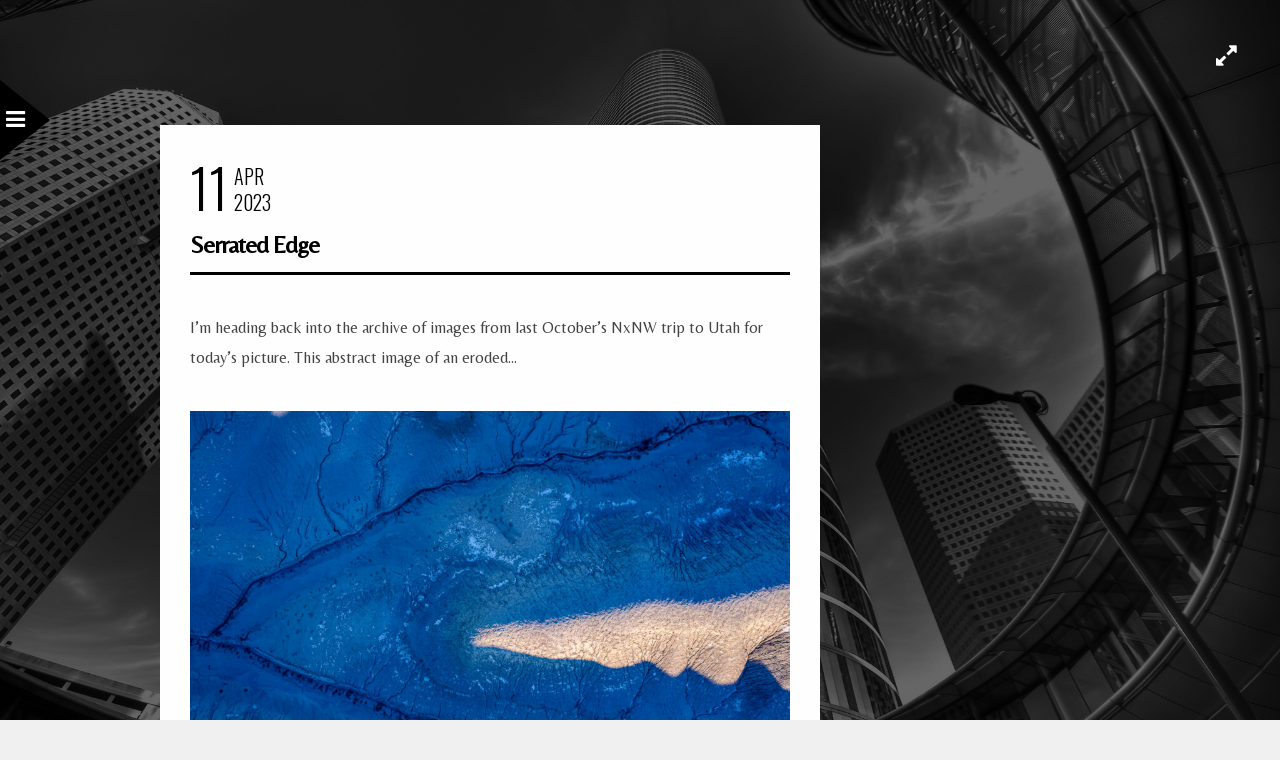

--- FILE ---
content_type: application/x-javascript
request_url: https://www.davewilsonphotography.com/wp-content/themes/sirius/templates/script-static-bg.php?bg_url=http%3A%2F%2Fwww.davewilsonphotography.com%2Fwp-content%2Fuploads%2F2014%2F08%2FChevron_Building_mono_hdr-Edit.jpg&ver=2.3.3
body_size: 30
content:

jQuery.backstretch( "http://www.davewilsonphotography.com/wp-content/uploads/2014/08/Chevron_Building_mono_hdr-Edit.jpg", {speed: 'slow'} );
